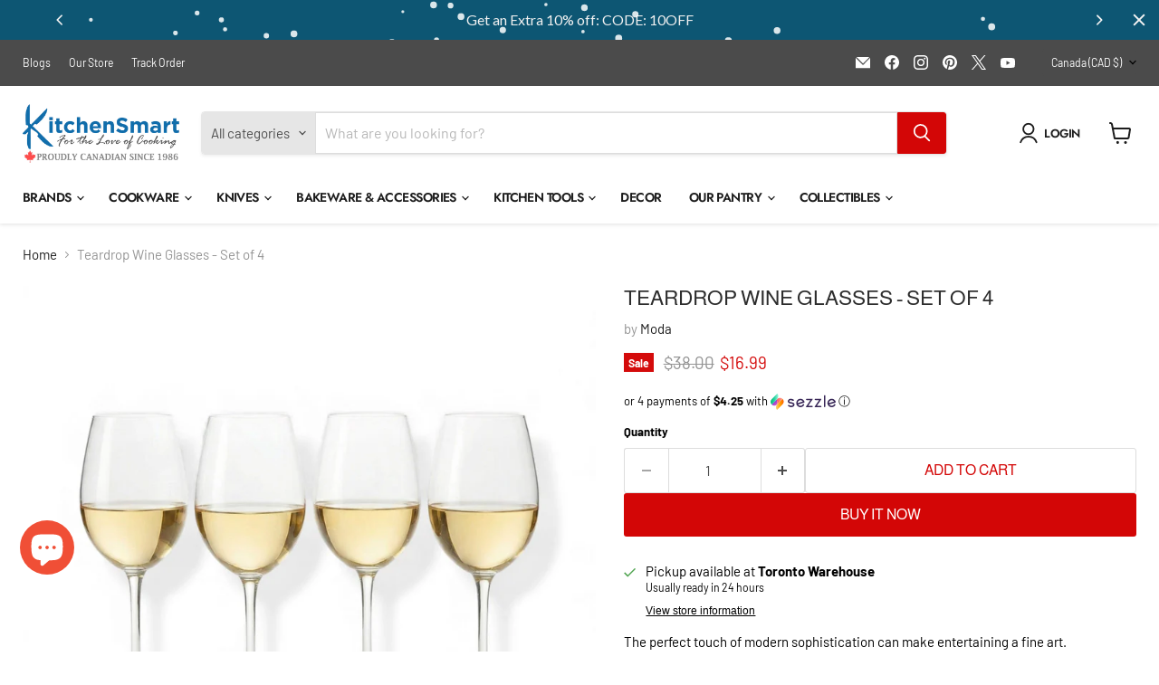

--- FILE ---
content_type: text/html; charset=utf-8
request_url: https://www.kitchensmart.ca/collections/all/products/moda-teardrop-wine-set-of-4?view=recently-viewed
body_size: 1426
content:










  
    
    








<div
  class="productgrid--item  imagestyle--cropped-medium    productitem--sale  productitem--emphasis  product-recently-viewed-card    show-actions--mobile"
  data-product-item
  data-product-quickshop-url="/products/moda-teardrop-wine-set-of-4"
  
    data-recently-viewed-card
  
>
  <div class="productitem" data-product-item-content>
    
    
    
    

    

    
      

      
    

    <div class="productitem__container">
      <div class="product-recently-viewed-card-time" data-product-handle="moda-teardrop-wine-set-of-4">
      <button
        class="product-recently-viewed-card-remove"
        aria-label="close"
        data-remove-recently-viewed
      >
        


                                                                        <svg class="icon-remove "    aria-hidden="true"    focusable="false"    role="presentation"    xmlns="http://www.w3.org/2000/svg" width="10" height="10" viewBox="0 0 10 10" xmlns="http://www.w3.org/2000/svg">      <path fill="currentColor" d="M6.08785659,5 L9.77469752,1.31315906 L8.68684094,0.225302476 L5,3.91214341 L1.31315906,0.225302476 L0.225302476,1.31315906 L3.91214341,5 L0.225302476,8.68684094 L1.31315906,9.77469752 L5,6.08785659 L8.68684094,9.77469752 L9.77469752,8.68684094 L6.08785659,5 Z"></path>    </svg>                                              

      </button>
    </div>

      <div class="productitem__image-container">
        <a
          class="productitem--image-link"
          href="/products/moda-teardrop-wine-set-of-4"
          tabindex="-1"
          data-product-page-link
        >
          <figure
            class="productitem--image"
            data-product-item-image
            
          >
            
              
                
                

  
    <noscript data-rimg-noscript>
      <img
        
          src="//www.kitchensmart.ca/cdn/shop/files/moda-moda-teardrop-wine-glasses-set-of-4-ps18291-3787132_512x512.png?v=1764783248"
        

        alt="Moda Teardrop Wine Glasses - Set of 4"
        data-rimg="noscript"
        srcset="//www.kitchensmart.ca/cdn/shop/files/moda-moda-teardrop-wine-glasses-set-of-4-ps18291-3787132_512x512.png?v=1764783248 1x, //www.kitchensmart.ca/cdn/shop/files/moda-moda-teardrop-wine-glasses-set-of-4-ps18291-3787132_1024x1024.png?v=1764783248 2x, //www.kitchensmart.ca/cdn/shop/files/moda-moda-teardrop-wine-glasses-set-of-4-ps18291-3787132_1536x1536.png?v=1764783248 3x, //www.kitchensmart.ca/cdn/shop/files/moda-moda-teardrop-wine-glasses-set-of-4-ps18291-3787132_1597x1597.png?v=1764783248 3.12x"
        class="productitem--image-alternate"
        
        
      >
    </noscript>
  

  <img
    
      src="//www.kitchensmart.ca/cdn/shop/files/moda-moda-teardrop-wine-glasses-set-of-4-ps18291-3787132_512x512.png?v=1764783248"
    
    alt="Moda Teardrop Wine Glasses - Set of 4"

    
      data-rimg="lazy"
      data-rimg-scale="1"
      data-rimg-template="//www.kitchensmart.ca/cdn/shop/files/moda-moda-teardrop-wine-glasses-set-of-4-ps18291-3787132_{size}.png?v=1764783248"
      data-rimg-max="1600x1600"
      data-rimg-crop="false"
      
      srcset="data:image/svg+xml;utf8,<svg%20xmlns='http://www.w3.org/2000/svg'%20width='512'%20height='512'></svg>"
    

    class="productitem--image-alternate"
    
    
  >



  <div data-rimg-canvas></div>


              
              

  
    <noscript data-rimg-noscript>
      <img
        
          src="//www.kitchensmart.ca/cdn/shop/files/moda-moda-teardrop-wine-glasses-set-of-4-ps18291-6662493_512x512.jpg?v=1764783247"
        

        alt="Moda Teardrop Wine Glasses - Set of 4"
        data-rimg="noscript"
        srcset="//www.kitchensmart.ca/cdn/shop/files/moda-moda-teardrop-wine-glasses-set-of-4-ps18291-6662493_512x512.jpg?v=1764783247 1x, //www.kitchensmart.ca/cdn/shop/files/moda-moda-teardrop-wine-glasses-set-of-4-ps18291-6662493_1024x1024.jpg?v=1764783247 2x, //www.kitchensmart.ca/cdn/shop/files/moda-moda-teardrop-wine-glasses-set-of-4-ps18291-6662493_1536x1536.jpg?v=1764783247 3x, //www.kitchensmart.ca/cdn/shop/files/moda-moda-teardrop-wine-glasses-set-of-4-ps18291-6662493_1597x1597.jpg?v=1764783247 3.12x"
        class="productitem--image-primary"
        
        
      >
    </noscript>
  

  <img
    
      src="//www.kitchensmart.ca/cdn/shop/files/moda-moda-teardrop-wine-glasses-set-of-4-ps18291-6662493_512x512.jpg?v=1764783247"
    
    alt="Moda Teardrop Wine Glasses - Set of 4"

    
      data-rimg="lazy"
      data-rimg-scale="1"
      data-rimg-template="//www.kitchensmart.ca/cdn/shop/files/moda-moda-teardrop-wine-glasses-set-of-4-ps18291-6662493_{size}.jpg?v=1764783247"
      data-rimg-max="1600x1600"
      data-rimg-crop="false"
      
      srcset="data:image/svg+xml;utf8,<svg%20xmlns='http://www.w3.org/2000/svg'%20width='512'%20height='512'></svg>"
    

    class="productitem--image-primary"
    
    
  >



  <div data-rimg-canvas></div>


            

            



























  
  
  

  <span class="productitem__badge productitem__badge--sale"
    data-badge-sales
    
  >
    <span data-badge-sales-range>
      
        Sale
      
    </span>
    <span data-badge-sales-single style="display: none;">
      
        Sale
      
    </span>
  </span>

            <span class="visually-hidden">Teardrop Wine Glasses - Set of 4</span>
          </figure>
        </a>
      </div><div class="productitem--info">
        
          
        

        
          






























<div class="price productitem__price ">
  
    <div
      class="price__compare-at visible"
      data-price-compare-container
    >

      
        <span class="visually-hidden">Original price</span>
        <span class="money price__compare-at--single" data-price-compare>
          $38.00
        </span>
      
    </div>


    
      
      <div class="price__compare-at--hidden" data-compare-price-range-hidden>
        
          <span class="visually-hidden">Original price</span>
          <span class="money price__compare-at--min" data-price-compare-min>
            $38.00
          </span>
          -
          <span class="visually-hidden">Original price</span>
          <span class="money price__compare-at--max" data-price-compare-max>
            $38.00
          </span>
        
      </div>
      <div class="price__compare-at--hidden" data-compare-price-hidden>
        <span class="visually-hidden">Original price</span>
        <span class="money price__compare-at--single" data-price-compare>
          $38.00
        </span>
      </div>
    
  

  <div class="price__current price__current--emphasize price__current--on-sale" data-price-container>

    

    
      
      
        <span class="visually-hidden">Current price</span>
      
      <span class="money" data-price>
        $16.99
      </span>
    
    
  </div>

  
    
    <div class="price__current--hidden" data-current-price-range-hidden>
      
        <span class="money price__current--min" data-price-min>$16.99</span>
        -
        <span class="money price__current--max" data-price-max>$16.99</span>
      
    </div>
    <div class="price__current--hidden" data-current-price-hidden>
      <span class="visually-hidden">Current price</span>
      <span class="money" data-price>
        $16.99
      </span>
    </div>
  

  
    
    
    
    

    <div
      class="
        productitem__unit-price
        hidden
      "
      data-unit-price
    >
      <span class="productitem__total-quantity" data-total-quantity></span> | <span class="productitem__unit-price--amount money" data-unit-price-amount></span> / <span class="productitem__unit-price--measure" data-unit-price-measure></span>
    </div>
  

  
</div>


        

        <h2 class="productitem--title">
          <a href="/products/moda-teardrop-wine-set-of-4" data-product-page-link>
            Teardrop Wine Glasses - Set of 4
          </a>
        </h2>

        
          
            <span class="productitem--vendor">
              <a href="/collections/vendors?q=Moda" title="Moda">Moda</a>
            </span>
          
        

        

        
          
            <div class="productitem__stock-level">
              







<div class="product-stock-level-wrapper" >
  
    <span class="
  product-stock-level
  product-stock-level--high
  
">
      

      <span class="product-stock-level__text">
        
        <div class="product-stock-level__badge-text">
          
  
    
      
         in stock
      
    
  

        </div>
      </span>
    </span>
  
</div>

            </div>
          

          
            
          
        

        
          <div class="productitem--description">
            <p>The perfect touch of modern sophistication can make entertaining a fine art.

Set of 4 Glasses
Dishwasher safe
12oz / 340ml
Made in Turkey
</p>

            
          </div>
        
      </div>

      
    </div>
  </div>

  
    <script type="application/json" data-quick-buy-settings>
      {
        "cart_redirection": true,
        "money_format": "${{amount}}"
      }
    </script>
  
</div>


--- FILE ---
content_type: text/html; charset=utf-8
request_url: https://www.kitchensmart.ca/variants/22472616515/?section_id=surface-pick-up
body_size: 532
content:
<div id="shopify-section-surface-pick-up" class="shopify-section"><template data-html="surface-pick-up-embed">
  
  
  
    
  
    <div class="surface-pick-up-embed surface-pick-up-embed--available">
      
        <svg
          class="
            surface-pick-up-embed__in-stock-icon
            surface-pick-up-embed__svg-placeholder
          "
          width="13"
          height="13"
          viewBox="0 0 13 13"
          fill="none"
          xmlns="http://www.w3.org/2000/svg"
          focusable="false"
          aria-hidden="true"
        >
          <path d="M4.33346 10.5625L3.80311 11.0928L4.33344 11.6232L4.86379 11.0928L4.33346 10.5625ZM0.191824 7.48134L3.80311 11.0928L4.8638 10.0322L1.25251 6.4207L0.191824 7.48134ZM4.86379 11.0928L12.9888 2.96783L11.9281 1.90717L3.80313 10.0322L4.86379 11.0928Z"/>
        </svg>
      
  
      <div class="surface-pick-up-embed__location-info">
        
          <p class="surface-pick-up-embed__location-availability">Pickup available at <b>Toronto Warehouse</b></p>
          <small class="surface-pick-up-embed__location-pick-up-time">Usually ready in 24 hours</small>
        
      </div>
  
      <button
        class="surface-pick-up-embed__modal-btn"
        type="button"
        aria-haspopup="dialog"
        data-surface-pick-up-embed-modal-btn
      >
        
          View store information
        
      </button>
    </div>
  
  

</template>

<template data-html="surface-pick-up-items">
  
  
<ul class="surface-pick-up-items" role="list">
      
        
        <li
          class="surface-pick-up-item surface-pick-up-item--available"
          data-surface-pick-up-item
        >
          <div class="surface-pick-up-item__header">
            <h3 class="surface-pick-up-item__pick-up-location">Toronto Warehouse</h3>
            <p
              class="surface-pick-up-item__pick-up-distance"
            >
              <span
                data-distance
                data-latitude="43.7569946"
                data-longitude="-79.26772489999999"
              >
              </span>
              <span
                data-distance-unit="metric"
              >km
</span>
            </p>
          </div>
        
          
            <svg class="surface-pick-up-item__in-stock-icon surface-pick-up-item__svg-placeholder" width="13" height="13" viewBox="0 0 13 13" fill="none" xmlns="http://www.w3.org/2000/svg" focusable=”false” aria-hidden=”true”>
              <path d="M4.33346 10.5625L3.80311 11.0928L4.33344 11.6232L4.86379 11.0928L4.33346 10.5625ZM0.191824 7.48134L3.80311 11.0928L4.8638 10.0322L1.25251 6.4207L0.191824 7.48134ZM4.86379 11.0928L12.9888 2.96783L11.9281 1.90717L3.80313 10.0322L4.86379 11.0928Z"/>
            </svg>
          
        
          <div class="surface-pick-up-item__availability">
            
              
              Pickup available, usually ready in 24 hours
            
          </div>
        
          <address class="surface-pick-up-item__address-info">
            <p>1610 Midland Avenue<br>Toronto ON M1P 3C2<br>Canada</p>

              <a href="tel:+14167529300">+14167529300</a></address>
        </li>
        

      
    </ul>
  
</template>

</div>

--- FILE ---
content_type: text/javascript; charset=utf-8
request_url: https://www.kitchensmart.ca/products/moda-teardrop-wine-set-of-4.js
body_size: 636
content:
{"id":7213911043,"title":"Teardrop Wine Glasses - Set of 4","handle":"moda-teardrop-wine-set-of-4","description":"\u003cp\u003eThe perfect touch of modern sophistication can make entertaining a fine art.\u003c\/p\u003e\n\u003cul\u003e\n\u003cli\u003eSet of 4 Glasses\u003c\/li\u003e\n\u003cli\u003eDishwasher safe\u003c\/li\u003e\n\u003cli\u003e12oz \/ 340ml\u003c\/li\u003e\n\u003cli\u003eMade in Turkey\u003c\/li\u003e\n\u003c\/ul\u003e","published_at":"2016-06-21T16:53:00-04:00","created_at":"2016-06-22T13:38:49-04:00","vendor":"Moda","type":"Barware","tags":["bfsale","blkfryday","entgift","glasssale","glassware","modasale","summersale","thanksgiving","wintersale"],"price":1699,"price_min":1699,"price_max":1699,"available":true,"price_varies":false,"compare_at_price":3800,"compare_at_price_min":3800,"compare_at_price_max":3800,"compare_at_price_varies":false,"variants":[{"id":22472616515,"title":"Default Title","option1":"Default Title","option2":null,"option3":null,"sku":"PS18291","requires_shipping":true,"taxable":true,"featured_image":null,"available":true,"name":"Teardrop Wine Glasses - Set of 4","public_title":null,"options":["Default Title"],"price":1699,"weight":1000,"compare_at_price":3800,"inventory_quantity":5,"inventory_management":"shopify","inventory_policy":"deny","barcode":"06988182919","requires_selling_plan":false,"selling_plan_allocations":[]}],"images":["\/\/cdn.shopify.com\/s\/files\/1\/0877\/8040\/files\/moda-moda-teardrop-wine-glasses-set-of-4-ps18291-6662493.jpg?v=1764783247","\/\/cdn.shopify.com\/s\/files\/1\/0877\/8040\/files\/moda-moda-teardrop-wine-glasses-set-of-4-ps18291-3787132.png?v=1764783248","\/\/cdn.shopify.com\/s\/files\/1\/0877\/8040\/products\/moda-teardrop-white-wine-set-of-4-956635.jpg?v=1764038036","\/\/cdn.shopify.com\/s\/files\/1\/0877\/8040\/products\/moda-teardrop-white-wine-set-of-4-546544.jpg?v=1764038036"],"featured_image":"\/\/cdn.shopify.com\/s\/files\/1\/0877\/8040\/files\/moda-moda-teardrop-wine-glasses-set-of-4-ps18291-6662493.jpg?v=1764783247","options":[{"name":"Title","position":1,"values":["Default Title"]}],"url":"\/products\/moda-teardrop-wine-set-of-4","media":[{"alt":"Moda Teardrop Wine Glasses - Set of 4","id":27019535122495,"position":1,"preview_image":{"aspect_ratio":1.0,"height":1600,"width":1600,"src":"https:\/\/cdn.shopify.com\/s\/files\/1\/0877\/8040\/files\/moda-moda-teardrop-wine-glasses-set-of-4-ps18291-6662493.jpg?v=1764783247"},"aspect_ratio":1.0,"height":1600,"media_type":"image","src":"https:\/\/cdn.shopify.com\/s\/files\/1\/0877\/8040\/files\/moda-moda-teardrop-wine-glasses-set-of-4-ps18291-6662493.jpg?v=1764783247","width":1600},{"alt":"Moda Teardrop Wine Glasses - Set of 4","id":27019535450175,"position":2,"preview_image":{"aspect_ratio":1.0,"height":1600,"width":1600,"src":"https:\/\/cdn.shopify.com\/s\/files\/1\/0877\/8040\/files\/moda-moda-teardrop-wine-glasses-set-of-4-ps18291-3787132.png?v=1764783248"},"aspect_ratio":1.0,"height":1600,"media_type":"image","src":"https:\/\/cdn.shopify.com\/s\/files\/1\/0877\/8040\/files\/moda-moda-teardrop-wine-glasses-set-of-4-ps18291-3787132.png?v=1764783248","width":1600},{"alt":"Moda Teardrop Wine Glasses - Set of 4","id":21068766740543,"position":3,"preview_image":{"aspect_ratio":1.0,"height":1100,"width":1100,"src":"https:\/\/cdn.shopify.com\/s\/files\/1\/0877\/8040\/products\/moda-teardrop-white-wine-set-of-4-956635.jpg?v=1764038036"},"aspect_ratio":1.0,"height":1100,"media_type":"image","src":"https:\/\/cdn.shopify.com\/s\/files\/1\/0877\/8040\/products\/moda-teardrop-white-wine-set-of-4-956635.jpg?v=1764038036","width":1100},{"alt":"Moda Teardrop Wine Glasses - Set of 4","id":21068766806079,"position":4,"preview_image":{"aspect_ratio":1.0,"height":1000,"width":1000,"src":"https:\/\/cdn.shopify.com\/s\/files\/1\/0877\/8040\/products\/moda-teardrop-white-wine-set-of-4-546544.jpg?v=1764038036"},"aspect_ratio":1.0,"height":1000,"media_type":"image","src":"https:\/\/cdn.shopify.com\/s\/files\/1\/0877\/8040\/products\/moda-teardrop-white-wine-set-of-4-546544.jpg?v=1764038036","width":1000}],"requires_selling_plan":false,"selling_plan_groups":[]}